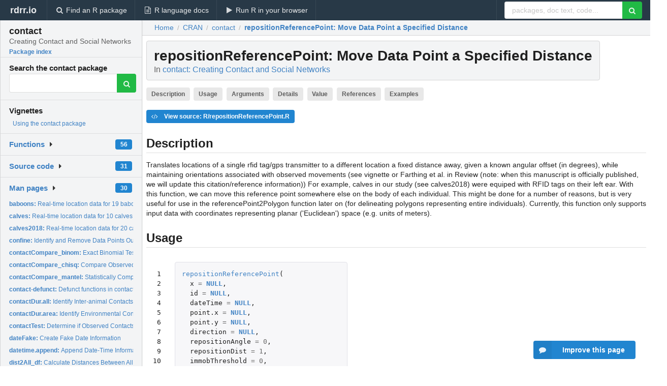

--- FILE ---
content_type: text/html; charset=utf-8
request_url: https://rdrr.io/cran/contact/man/repositionReferencePoint.html
body_size: 51558
content:


<!DOCTYPE html>
<html lang="en">
  <head>
    <meta charset="utf-8">
    
    <script async src="https://www.googletagmanager.com/gtag/js?id=G-LRSBGK4Q35"></script>
<script>
  window.dataLayer = window.dataLayer || [];
  function gtag(){dataLayer.push(arguments);}
  gtag('js', new Date());

  gtag('config', 'G-LRSBGK4Q35');
</script>

    <meta http-equiv="X-UA-Compatible" content="IE=edge">
    <meta name="viewport" content="width=device-width, initial-scale=1, minimum-scale=1">
    <meta property="og:title" content="repositionReferencePoint: Move Data Point a Specified Distance in contact: Creating Contact and Social Networks" />
    
      <meta name="description" content="Translates locations of a single rfid tag/gps transmitter to a different 
location a fixed distance away, given a known angular offset (in 
degrees), while maintaining orientations associated with observed
movements (see vignette or Farthing et al. in Review (note: when this 
manuscript is officially published, we will update this 
citation/reference information)) For example, calves in our study (see 
calves2018) were equiped with RFID tags on their left ear. With this 
function, we can move this reference point somewhere else on the body of 
each individual. This might be done for a number of reasons, but is very 
useful for use in the referencePoint2Polygon function later on (for 
delineating polygons representing entire individuals). Currently, this 
function only supports input data with coordinates representing planar 
(&#39;Euclidean&#39;) space (e.g. units of meters).">
      <meta property="og:description" content="Translates locations of a single rfid tag/gps transmitter to a different 
location a fixed distance away, given a known angular offset (in 
degrees), while maintaining orientations associated with observed
movements (see vignette or Farthing et al. in Review (note: when this 
manuscript is officially published, we will update this 
citation/reference information)) For example, calves in our study (see 
calves2018) were equiped with RFID tags on their left ear. With this 
function, we can move this reference point somewhere else on the body of 
each individual. This might be done for a number of reasons, but is very 
useful for use in the referencePoint2Polygon function later on (for 
delineating polygons representing entire individuals). Currently, this 
function only supports input data with coordinates representing planar 
(&#39;Euclidean&#39;) space (e.g. units of meters)."/>
    

    <link rel="icon" href="/favicon.ico">

    <link rel="canonical" href="https://rdrr.io/cran/contact/man/repositionReferencePoint.html" />

    <link rel="search" type="application/opensearchdescription+xml" title="R Package Documentation" href="/opensearch.xml" />

    <!-- Hello from va2  -->

    <title>repositionReferencePoint: Move Data Point a Specified Distance in contact: Creating Contact and Social Networks</title>

    <!-- HTML5 shim and Respond.js IE8 support of HTML5 elements and media queries -->
    <!--[if lt IE 9]>
      <script src="https://oss.maxcdn.com/html5shiv/3.7.2/html5shiv.min.js"></script>
      <script src="https://oss.maxcdn.com/respond/1.4.2/respond.min.js"></script>
    <![endif]-->

    
      
      
<link rel="stylesheet" href="/static/CACHE/css/dd7eaddf7db3.css" type="text/css" />

    

    
  

  <script type="application/ld+json">
{
  "@context": "http://schema.org",
  "@type": "Article",
  "mainEntityOfPage": {
    "@type": "WebPage",
    "@id": "https://rdrr.io/cran/contact/man/repositionReferencePoint.html"
  },
  "headline": "Move Data Point a Specified Distance",
  "datePublished": "2021-05-17T16:40:11+00:00",
  "dateModified": "2021-05-17T17:07:31.025729+00:00",
  "author": {
    "@type": "Person",
    "name": "Trevor Farthing [aut, cre],   Daniel Dawson [aut],   Cristina Lanzas [ctb]"
  },
  "description": "Translates locations of a single rfid tag/gps transmitter to a different  location a fixed distance away, given a known angular offset (in  degrees), while maintaining orientations associated with observed movements (see vignette or Farthing et al. in Review (note: when this  manuscript is officially published, we will update this  citation/reference information)) For example, calves in our study (see  calves2018) were equiped with RFID tags on their left ear. With this  function, we can move this reference point somewhere else on the body of  each individual. This might be done for a number of reasons, but is very  useful for use in the referencePoint2Polygon function later on (for  delineating polygons representing entire individuals). Currently, this  function only supports input data with coordinates representing planar  (\u0027Euclidean\u0027) space (e.g. units of meters)."
}
  </script>

  <style>
    .hll { background-color: #ffffcc }
.pyg-c { color: #408080; font-style: italic } /* Comment */
.pyg-err { border: 1px solid #FF0000 } /* Error */
.pyg-k { color: #008000; font-weight: bold } /* Keyword */
.pyg-o { color: #666666 } /* Operator */
.pyg-ch { color: #408080; font-style: italic } /* Comment.Hashbang */
.pyg-cm { color: #408080; font-style: italic } /* Comment.Multiline */
.pyg-cp { color: #BC7A00 } /* Comment.Preproc */
.pyg-cpf { color: #408080; font-style: italic } /* Comment.PreprocFile */
.pyg-c1 { color: #408080; font-style: italic } /* Comment.Single */
.pyg-cs { color: #408080; font-style: italic } /* Comment.Special */
.pyg-gd { color: #A00000 } /* Generic.Deleted */
.pyg-ge { font-style: italic } /* Generic.Emph */
.pyg-gr { color: #FF0000 } /* Generic.Error */
.pyg-gh { color: #000080; font-weight: bold } /* Generic.Heading */
.pyg-gi { color: #00A000 } /* Generic.Inserted */
.pyg-go { color: #888888 } /* Generic.Output */
.pyg-gp { color: #000080; font-weight: bold } /* Generic.Prompt */
.pyg-gs { font-weight: bold } /* Generic.Strong */
.pyg-gu { color: #800080; font-weight: bold } /* Generic.Subheading */
.pyg-gt { color: #0044DD } /* Generic.Traceback */
.pyg-kc { color: #008000; font-weight: bold } /* Keyword.Constant */
.pyg-kd { color: #008000; font-weight: bold } /* Keyword.Declaration */
.pyg-kn { color: #008000; font-weight: bold } /* Keyword.Namespace */
.pyg-kp { color: #008000 } /* Keyword.Pseudo */
.pyg-kr { color: #008000; font-weight: bold } /* Keyword.Reserved */
.pyg-kt { color: #B00040 } /* Keyword.Type */
.pyg-m { color: #666666 } /* Literal.Number */
.pyg-s { color: #BA2121 } /* Literal.String */
.pyg-na { color: #7D9029 } /* Name.Attribute */
.pyg-nb { color: #008000 } /* Name.Builtin */
.pyg-nc { color: #0000FF; font-weight: bold } /* Name.Class */
.pyg-no { color: #880000 } /* Name.Constant */
.pyg-nd { color: #AA22FF } /* Name.Decorator */
.pyg-ni { color: #999999; font-weight: bold } /* Name.Entity */
.pyg-ne { color: #D2413A; font-weight: bold } /* Name.Exception */
.pyg-nf { color: #0000FF } /* Name.Function */
.pyg-nl { color: #A0A000 } /* Name.Label */
.pyg-nn { color: #0000FF; font-weight: bold } /* Name.Namespace */
.pyg-nt { color: #008000; font-weight: bold } /* Name.Tag */
.pyg-nv { color: #19177C } /* Name.Variable */
.pyg-ow { color: #AA22FF; font-weight: bold } /* Operator.Word */
.pyg-w { color: #bbbbbb } /* Text.Whitespace */
.pyg-mb { color: #666666 } /* Literal.Number.Bin */
.pyg-mf { color: #666666 } /* Literal.Number.Float */
.pyg-mh { color: #666666 } /* Literal.Number.Hex */
.pyg-mi { color: #666666 } /* Literal.Number.Integer */
.pyg-mo { color: #666666 } /* Literal.Number.Oct */
.pyg-sa { color: #BA2121 } /* Literal.String.Affix */
.pyg-sb { color: #BA2121 } /* Literal.String.Backtick */
.pyg-sc { color: #BA2121 } /* Literal.String.Char */
.pyg-dl { color: #BA2121 } /* Literal.String.Delimiter */
.pyg-sd { color: #BA2121; font-style: italic } /* Literal.String.Doc */
.pyg-s2 { color: #BA2121 } /* Literal.String.Double */
.pyg-se { color: #BB6622; font-weight: bold } /* Literal.String.Escape */
.pyg-sh { color: #BA2121 } /* Literal.String.Heredoc */
.pyg-si { color: #BB6688; font-weight: bold } /* Literal.String.Interpol */
.pyg-sx { color: #008000 } /* Literal.String.Other */
.pyg-sr { color: #BB6688 } /* Literal.String.Regex */
.pyg-s1 { color: #BA2121 } /* Literal.String.Single */
.pyg-ss { color: #19177C } /* Literal.String.Symbol */
.pyg-bp { color: #008000 } /* Name.Builtin.Pseudo */
.pyg-fm { color: #0000FF } /* Name.Function.Magic */
.pyg-vc { color: #19177C } /* Name.Variable.Class */
.pyg-vg { color: #19177C } /* Name.Variable.Global */
.pyg-vi { color: #19177C } /* Name.Variable.Instance */
.pyg-vm { color: #19177C } /* Name.Variable.Magic */
.pyg-il { color: #666666 } /* Literal.Number.Integer.Long */
  </style>


    
  </head>

  <body>
    <div class="ui darkblue top fixed inverted menu" role="navigation" itemscope itemtype="http://www.schema.org/SiteNavigationElement" style="height: 40px; z-index: 1000;">
      <a class="ui header item " href="/">rdrr.io<!-- <small>R Package Documentation</small>--></a>
      <a class='ui item ' href="/find/" itemprop="url"><i class='search icon'></i><span itemprop="name">Find an R package</span></a>
      <a class='ui item ' href="/r/" itemprop="url"><i class='file text outline icon'></i> <span itemprop="name">R language docs</span></a>
      <a class='ui item ' href="/snippets/" itemprop="url"><i class='play icon'></i> <span itemprop="name">Run R in your browser</span></a>

      <div class='right menu'>
        <form class='item' method='GET' action='/search'>
          <div class='ui right action input'>
            <input type='text' placeholder='packages, doc text, code...' size='24' name='q'>
            <button type="submit" class="ui green icon button"><i class='search icon'></i></button>
          </div>
        </form>
      </div>
    </div>

    
  



<div style='width: 280px; top: 24px; position: absolute;' class='ui vertical menu only-desktop bg-grey'>
  <a class='header  item' href='/cran/contact/' style='padding-bottom: 4px'>
    <h3 class='ui header' style='margin-bottom: 4px'>
      contact
      <div class='sub header'>Creating Contact and Social Networks</div>
    </h3>
    <small style='padding: 0 0 16px 0px' class='fakelink'>Package index</small>
  </a>

  <form class='item' method='GET' action='/search'>
    <div class='sub header' style='margin-bottom: 4px'>Search the contact package</div>
    <div class='ui action input' style='padding-right: 32px'>
      <input type='hidden' name='package' value='contact'>
      <input type='hidden' name='repo' value='cran'>
      <input type='text' placeholder='' name='q'>
      <button type="submit" class="ui green icon button">
        <i class="search icon"></i>
      </button>
    </div>
  </form>

  
    <div class='header item' style='padding-bottom: 7px'>Vignettes</div>
    <small>
      <ul class='fakelist'>
        
          <li>
            <a href='/cran/contact/f/vignettes/Using_the_contact_package_v1_2_7.Rmd'>
              Using the contact package
              
            </a>
          </li>
        
      </ul>
    </small>
  

  <div class='ui floating dropdown item finder '>
  <b><a href='/cran/contact/api/'>Functions</a></b> <div class='ui blue label'>56</div>
  <i class='caret right icon'></i>
  
  
  
</div>

  <div class='ui floating dropdown item finder '>
  <b><a href='/cran/contact/f/'>Source code</a></b> <div class='ui blue label'>31</div>
  <i class='caret right icon'></i>
  
  
  
</div>

  <div class='ui floating dropdown item finder '>
  <b><a href='/cran/contact/man/'>Man pages</a></b> <div class='ui blue label'>30</div>
  <i class='caret right icon'></i>
  
    <small>
      <ul style='list-style-type: none; margin: 12px auto 0; line-height: 2.0; padding-left: 0px; padding-bottom: 8px;'>
        
          <li style='white-space: nowrap; text-overflow: clip; overflow: hidden;'><a href='/cran/contact/man/baboons.html'><b>baboons: </b>Real-time location data for 19 baboons</a></li>
        
          <li style='white-space: nowrap; text-overflow: clip; overflow: hidden;'><a href='/cran/contact/man/calves.html'><b>calves: </b>Real-time location data for 10 calves on May 2nd 2016</a></li>
        
          <li style='white-space: nowrap; text-overflow: clip; overflow: hidden;'><a href='/cran/contact/man/calves2018.html'><b>calves2018: </b>Real-time location data for 20 calves in June 2018</a></li>
        
          <li style='white-space: nowrap; text-overflow: clip; overflow: hidden;'><a href='/cran/contact/man/confine.html'><b>confine: </b>Identify and Remove Data Points Outside of a Specified Area</a></li>
        
          <li style='white-space: nowrap; text-overflow: clip; overflow: hidden;'><a href='/cran/contact/man/contactCompare_binom.html'><b>contactCompare_binom: </b>Exact Binomial Test for Comparing Observed Contacts to a...</a></li>
        
          <li style='white-space: nowrap; text-overflow: clip; overflow: hidden;'><a href='/cran/contact/man/contactCompare_chisq.html'><b>contactCompare_chisq: </b>Compare Observed Contacts to a Random Distribution Using...</a></li>
        
          <li style='white-space: nowrap; text-overflow: clip; overflow: hidden;'><a href='/cran/contact/man/contactCompare_mantel.html'><b>contactCompare_mantel: </b>Statistically Compare Two Contact Matrices</a></li>
        
          <li style='white-space: nowrap; text-overflow: clip; overflow: hidden;'><a href='/cran/contact/man/contact-defunct.html'><b>contact-defunct: </b>Defunct functions in contact</a></li>
        
          <li style='white-space: nowrap; text-overflow: clip; overflow: hidden;'><a href='/cran/contact/man/contactDur.all.html'><b>contactDur.all: </b>Identify Inter-animal Contacts</a></li>
        
          <li style='white-space: nowrap; text-overflow: clip; overflow: hidden;'><a href='/cran/contact/man/contactDur.area.html'><b>contactDur.area: </b>Identify Environmental Contacts</a></li>
        
          <li style='white-space: nowrap; text-overflow: clip; overflow: hidden;'><a href='/cran/contact/man/contactTest.html'><b>contactTest: </b>Determine if Observed Contacts are More or Less Frequent than...</a></li>
        
          <li style='white-space: nowrap; text-overflow: clip; overflow: hidden;'><a href='/cran/contact/man/dateFake.html'><b>dateFake: </b>Create Fake Date Information</a></li>
        
          <li style='white-space: nowrap; text-overflow: clip; overflow: hidden;'><a href='/cran/contact/man/datetime.append.html'><b>datetime.append: </b>Append Date-Time Information to a Dataset</a></li>
        
          <li style='white-space: nowrap; text-overflow: clip; overflow: hidden;'><a href='/cran/contact/man/dist2All_df.html'><b>dist2All_df: </b>Calculate Distances Between All Individuals</a></li>
        
          <li style='white-space: nowrap; text-overflow: clip; overflow: hidden;'><a href='/cran/contact/man/dist2Area_df.html'><b>dist2Area_df: </b>Calculate Distances Between Individuals and Fixed...</a></li>
        
          <li style='white-space: nowrap; text-overflow: clip; overflow: hidden;'><a href='/cran/contact/man/dt.calc.html'><b>dt.calc: </b>Calculate Time Difference Between Relocations</a></li>
        
          <li style='white-space: nowrap; text-overflow: clip; overflow: hidden;'><a href='/cran/contact/man/dup.html'><b>dup: </b>Identify and Remove Duplicated Data Points</a></li>
        
          <li style='white-space: nowrap; text-overflow: clip; overflow: hidden;'><a href='/cran/contact/man/findDistThresh.html'><b>findDistThresh: </b>Identify Point-Based Distance Threshold for Contact</a></li>
        
          <li style='white-space: nowrap; text-overflow: clip; overflow: hidden;'><a href='/cran/contact/man/makePlanar.html'><b>makePlanar: </b>Project Geographic Coordinates onto a Plane</a></li>
        
          <li style='white-space: nowrap; text-overflow: clip; overflow: hidden;'><a href='/cran/contact/man/mps.html'><b>mps: </b>Identify and Remove Data Points Based on Observed Movement...</a></li>
        
          <li style='white-space: nowrap; text-overflow: clip; overflow: hidden;'><a href='/cran/contact/man/ntwrkEdges.html'><b>ntwrkEdges: </b>Compile List of Network Edges from a Contact Table</a></li>
        
          <li style='white-space: nowrap; text-overflow: clip; overflow: hidden;'><a href='/cran/contact/man/potentialDurations.html'><b>potentialDurations: </b>Identify Potential Contact Durations</a></li>
        
          <li style='white-space: nowrap; text-overflow: clip; overflow: hidden;'><a href='/cran/contact/man/randomizeFeature.html'><b>randomizeFeature: </b>Randomize or Pseudorandomize Categorical Variables</a></li>
        
          <li style='white-space: nowrap; text-overflow: clip; overflow: hidden;'><a href='/cran/contact/man/randomizePaths.html'><b>randomizePaths: </b>Randomize or Pseudorandomize Individuals&#39; Relocation Events</a></li>
        
          <li style='white-space: nowrap; text-overflow: clip; overflow: hidden;'><a href='/cran/contact/man/referencePoint2Polygon.html'><b>referencePoint2Polygon: </b>Create a Rectangular Polygon Using Planar XY Coordinates</a></li>
        
          <li style='white-space: nowrap; text-overflow: clip; overflow: hidden;'><a href='/cran/contact/man/repositionReferencePoint.html'><b>repositionReferencePoint: </b>Move Data Point a Specified Distance</a></li>
        
          <li style='white-space: nowrap; text-overflow: clip; overflow: hidden;'><a href='/cran/contact/man/socialEdges.html'><b>socialEdges: </b>Identify Edges in Social Networks</a></li>
        
          <li style='white-space: nowrap; text-overflow: clip; overflow: hidden;'><a href='/cran/contact/man/summarizeContacts.html'><b>summarizeContacts: </b>Summarize Contact Events</a></li>
        
          <li style='white-space: nowrap; text-overflow: clip; overflow: hidden;'><a href='/cran/contact/man/tempAggregate.html'><b>tempAggregate: </b>Smooth Point-Locations Over Time</a></li>
        
          <li style='white-space: nowrap; text-overflow: clip; overflow: hidden;'><a href='/cran/contact/man/timeBlock.append.html'><b>timeBlock.append: </b>Append TimeBlock Information to a Data Frame</a></li>
        
        <li style='padding-top: 4px; padding-bottom: 0;'><a href='/cran/contact/man/'><b>Browse all...</b></a></li>
      </ul>
    </small>
  
  
  
</div>


  

  
</div>



  <div class='desktop-pad' id='body-content'>
    <div class='ui fluid container bc-row' style='padding-left: 24px'>
      <div class='ui breadcrumb' itemscope itemtype="http://schema.org/BreadcrumbList">
        <a class='section' href="/">Home</a>

        <div class='divider'> / </div>

        <span itemprop="itemListElement" itemscope itemtype="http://schema.org/ListItem">
          <a class='section' itemscope itemtype="http://schema.org/Thing" itemprop="item" id="https://rdrr.io/all/cran/" href="/all/cran/">
            <span itemprop="name">CRAN</span>
          </a>
          <meta itemprop="position" content="1" />
        </span>

        <div class='divider'> / </div>

        <span itemprop="itemListElement" itemscope itemtype="http://schema.org/ListItem">
          <a class='section' itemscope itemtype="http://schema.org/Thing" itemprop="item" id="https://rdrr.io/cran/contact/" href="/cran/contact/">
            <span itemprop="name">contact</span>
          </a>
          <meta itemprop="position" content="2" />
        </span>

        <div class='divider'> / </div>

        <span itemprop="itemListElement" itemscope itemtype="http://schema.org/ListItem" class="active section">
          <a class='active section' itemscope itemtype="http://schema.org/Thing" itemprop="item" id="https://rdrr.io/cran/contact/man/repositionReferencePoint.html" href="https://rdrr.io/cran/contact/man/repositionReferencePoint.html">
            <strong itemprop="name">repositionReferencePoint</strong>: Move Data Point a Specified Distance
          </a>
          <meta itemprop="position" content="3" />
        </span>
      </div>
    </div>

    <div id='man-container' class='ui container' style='padding: 0px 8px'>
      

      <h1 class='ui block header fit-content' id='manTitle'>
        <span id='manSlug'>repositionReferencePoint</span>: Move Data Point a Specified Distance
        <div class='sub header'>In <a href='/cran/contact/'>contact: Creating Contact and Social Networks</a>
      </h1>

      

      <p>
        
          <a class='ui label' href='#heading-0' style='margin-bottom: 4px;'>Description</a>
        
          <a class='ui label' href='#heading-1' style='margin-bottom: 4px;'>Usage</a>
        
          <a class='ui label' href='#heading-2' style='margin-bottom: 4px;'>Arguments</a>
        
          <a class='ui label' href='#heading-3' style='margin-bottom: 4px;'>Details</a>
        
          <a class='ui label' href='#heading-4' style='margin-bottom: 4px;'>Value</a>
        
          <a class='ui label' href='#heading-5' style='margin-bottom: 4px;'>References</a>
        
          <a class='ui label' href='#heading-6' style='margin-bottom: 4px;'>Examples</a>
        
      </p>

      <p>
        
          <a class='ui blue label' href='/cran/contact/src/R/repositionReferencePoint.R'><i class='code icon'></i> View source: R/repositionReferencePoint.R</a>
        
      </p>

      


<a class="anchor" id="heading-0"></a><h2 class="ui dividing header">Description</h2>
<p>Translates locations of a single rfid tag/gps transmitter to a different 
location a fixed distance away, given a known angular offset (in 
degrees), while maintaining orientations associated with observed
movements (see vignette or Farthing et al. in Review (note: when this 
manuscript is officially published, we will update this 
citation/reference information)) For example, calves in our study (see 
calves2018) were equiped with RFID tags on their left ear. With this 
function, we can move this reference point somewhere else on the body of 
each individual. This might be done for a number of reasons, but is very 
useful for use in the referencePoint2Polygon function later on (for 
delineating polygons representing entire individuals). Currently, this 
function only supports input data with coordinates representing planar 
('Euclidean') space (e.g. units of meters).
</p>
<a class="anchor" id="heading-1"></a><h2 class="ui dividing header">Usage</h2>
<table class="highlighttable"><tr><td class="linenos"><div class="linenodiv"><pre> 1
 2
 3
 4
 5
 6
 7
 8
 9
10
11
12
13
14</pre></div></td><td class="code"><div class="highlight"><pre><span></span><span class="pyg-nf"><a id="sym-repositionReferencePoint" class="mini-popup" href="/cran/contact/man/repositionReferencePoint.html" data-mini-url="/cran/contact/man/repositionReferencePoint.minihtml">repositionReferencePoint</a></span><span class="pyg-p">(</span>
  <span class="pyg-n">x</span> <span class="pyg-o">=</span> <span class="pyg-kc"><a id="sym-NULL" class="mini-popup" href="/r/base/NULL.html" data-mini-url="/r/base/NULL.minihtml">NULL</a></span><span class="pyg-p">,</span>
  <span class="pyg-n">id</span> <span class="pyg-o">=</span> <span class="pyg-kc"><a id="sym-NULL" class="mini-popup" href="/r/base/NULL.html" data-mini-url="/r/base/NULL.minihtml">NULL</a></span><span class="pyg-p">,</span>
  <span class="pyg-n">dateTime</span> <span class="pyg-o">=</span> <span class="pyg-kc"><a id="sym-NULL" class="mini-popup" href="/r/base/NULL.html" data-mini-url="/r/base/NULL.minihtml">NULL</a></span><span class="pyg-p">,</span>
  <span class="pyg-n">point.x</span> <span class="pyg-o">=</span> <span class="pyg-kc"><a id="sym-NULL" class="mini-popup" href="/r/base/NULL.html" data-mini-url="/r/base/NULL.minihtml">NULL</a></span><span class="pyg-p">,</span>
  <span class="pyg-n">point.y</span> <span class="pyg-o">=</span> <span class="pyg-kc"><a id="sym-NULL" class="mini-popup" href="/r/base/NULL.html" data-mini-url="/r/base/NULL.minihtml">NULL</a></span><span class="pyg-p">,</span>
  <span class="pyg-n">direction</span> <span class="pyg-o">=</span> <span class="pyg-kc"><a id="sym-NULL" class="mini-popup" href="/r/base/NULL.html" data-mini-url="/r/base/NULL.minihtml">NULL</a></span><span class="pyg-p">,</span>
  <span class="pyg-n">repositionAngle</span> <span class="pyg-o">=</span> <span class="pyg-m">0</span><span class="pyg-p">,</span>
  <span class="pyg-n">repositionDist</span> <span class="pyg-o">=</span> <span class="pyg-m">1</span><span class="pyg-p">,</span>
  <span class="pyg-n">immobThreshold</span> <span class="pyg-o">=</span> <span class="pyg-m">0</span><span class="pyg-p">,</span>
  <span class="pyg-n"><a id="sym-parallel" class="mini-popup" href="/r/parallel/parallel-package.html" data-mini-url="/r/parallel/parallel-package.minihtml">parallel</a></span> <span class="pyg-o">=</span> <span class="pyg-kc"><a id="sym-FALSE" class="mini-popup" href="/r/base/logical.html" data-mini-url="/r/base/logical.minihtml">FALSE</a></span><span class="pyg-p">,</span>
  <span class="pyg-n">nCores</span> <span class="pyg-o">=</span> <span class="pyg-p">(</span><span class="pyg-n"><a id="sym-parallel" class="mini-popup" href="/r/parallel/parallel-package.html" data-mini-url="/r/parallel/parallel-package.minihtml">parallel</a></span><span class="pyg-o">::</span><span class="pyg-nf"><a id="sym-detectCores" class="mini-popup" href="/r/parallel/detectCores.html" data-mini-url="/r/parallel/detectCores.minihtml">detectCores</a></span><span class="pyg-p">()</span><span class="pyg-o">/</span><span class="pyg-m">2</span><span class="pyg-p">),</span>
  <span class="pyg-n">modelOrientation</span> <span class="pyg-o">=</span> <span class="pyg-m">90</span>
<span class="pyg-p">)</span>
</pre></div>
</td></tr></table>
<a class="anchor" id="heading-2"></a><h2 class="ui dividing header">Arguments</h2>
<table class="ui collapsing definition table" summary="R argblock">
<tr valign="top"><td><code>x</code></td>
<td>
<p>Data frame or list of data frames containing real-time-location 
point data.</p>
</td></tr>
<tr valign="top"><td><code>id</code></td>
<td>
<p>Vector of length nrow(data.frame(x)) or singular character data, 
detailing the relevant colname in x, that denotes what unique ids for 
tracked individuals will be used. If argument == NULL, the function 
assumes a column with the colname "id" exists in x. Defaults to NULL.</p>
</td></tr>
<tr valign="top"><td><code>dateTime</code></td>
<td>
<p>Vector of length nrow(data.frame(x)) or singular character 
data, detailing the relevant colname in x, that denotes what dateTime 
information will be used. If argument == NULL, the function assumes a 
column with the colname "dateTime" exists in x. Defaults to NULL.</p>
</td></tr>
<tr valign="top"><td><code>point.x</code></td>
<td>
<p>Vector of length nrow(data.frame(x)) or singular character 
data, detailing the relevant colname in x, that denotes what planar-x or 
longitude coordinate information will be used. If argument == NULL, the 
function assumes a column with the colname "x" exists in x. Defaults to 
NULL.</p>
</td></tr>
<tr valign="top"><td><code>point.y</code></td>
<td>
<p>Vector of length nrow(data.frame(x)) or singular character 
data, detailing the relevant colname in x, that denotes what planar-y or 
lattitude coordinate information will be used. If argument == NULL, the 
function assumes a column with the colname "y" exists in x. Defaults to 
NULL.</p>
</td></tr>
<tr valign="top"><td><code>direction</code></td>
<td>
<p>Numerical vector of length nrow(data.frame(x)) or singular 
character data detailing the relevant colname in x, that denotes what 
movement-direction information will be used. Observations in this vector
represent the direction (in degrees) that tracked individuals moved to 
reach their position at each time point, NOT the direction that they will
move to reach their subsequent position (i.e., values represent known
orientations at each time point). Note that for the purposes of this 
function, observations of 0, 90, 180, and 270 degrees indicates that an 
individual moved straight Eastward, Northward, Westward, and Southward,
respectively. If NULL, direction will be calculated using observed 
point-locations. Defaults to NULL.</p>
</td></tr>
<tr valign="top"><td><code>repositionAngle</code></td>
<td>
<p>Numerical. Describes the angle (in degrees) 
between empirical point-locations and the desired vertex location as 
represented in a planar model (see vignette or Farthing et al. in Review 
(note: when this manuscript is officially published, we will update this 
citation/reference information)). Essentially, this is the direction you
want new points to be from orginal points. Note that for the purposes of 
this function, observations of 0, 90, 180, and 270 degrees indicates that
an individual moved straight Eastward, Northward, Westward, and 
Southward, respectively. Defaults to 0.</p>
</td></tr>
<tr valign="top"><td><code>repositionDist</code></td>
<td>
<p>Numerical. Describes the distance from the empirical 
point-locations to desired vertex locations in planar units (e.g., 
meters) inherent to the real-time-location input. Defaults to 1.</p>
</td></tr>
<tr valign="top"><td><code>immobThreshold</code></td>
<td>
<p>Numerical. Describes what we call, the immobility 
threshold, which is a movement distance (in planar units) within which we
assume individuals’ physical locations and orientations remain unchanged.
This immobility threshold allows us to discount observed movements so 
miniscule that the majority of animals’ physical-space usage is likely 
unaffected (e.g., head shaking). Defaults to 0.</p>
</td></tr>
<tr valign="top"><td><code>parallel</code></td>
<td>
<p>Logical. If TRUE, sub-functions within the 
repositionReferencePoint wrapper will be parallelized. Note that this can
significantly speed up processing of relatively small data sets, but may 
cause R to crash due to lack of available memory when attempting to 
process large datasets. Defaults to FALSE.</p>
</td></tr>
<tr valign="top"><td><code>nCores</code></td>
<td>
<p>Integer. Describes the number of cores to be dedicated to 
parallel processes. Defaults to half of the maximum number of cores 
available (i.e., (parallel::detectCores()/2)).</p>
</td></tr>
<tr valign="top"><td><code>modelOrientation</code></td>
<td>
<p>Numerical. Describes the relative orientation (in 
degrees) of a planar model (see vignette or Farthing et al. in Press 
(note: when this manuscript is officially published, we will update this 
citation/reference information)) describing vertex locations relative to
tracking-device point-locations. Defaults to 90.</p>
</td></tr>
</table>


      
        <ins class="adsbygoogle"
style="display:block; text-align:center;"
data-ad-format="fluid"
data-ad-layout="in-article"
data-ad-client="ca-pub-6535703173049909"
data-ad-slot="4555958155"></ins>
      

      <a class="anchor" id="heading-3"></a><h2 class="ui dividing header">Details</h2>
<p>In this function, if the distance individuals moved was less than/equal to 
the noted immobThreshold, individuals are said to be immobile ("immob"),
and their position will not change relative to their previous one. (i.e.,
you assume that any observed movement less than immobThreshold was due to
errors or miniscule bodily movements (e.g., head shaking) that are not 
indicative of actual movement.)
</p>
<p>If distance == NULL, then function will require information (dist, dx, dy) 
from 2 points on an individual's path to work properly. Because of this, 
when no gyroscopic data are provided, at least the first point in each 
individual's path will be removed (the function will report NAs for 
adjusted locations). Also note that if the distance between an 
individual's first point in their path and the second one is 0, the 
function will also report NAs for the second point's adjusted 
coordinates. The first non-NA values will only be reported for the 
instance where dist &gt; 0.
</p>
<p>Note that populating the direction argument with gyroscopic accelerometer 
data (or data collected using similar devices) collected concurrently 
with point-locations allows us to overcome a couple of assumptions 
associated with using point-locations alone.
</p>
<p>First, unless the direction argument is specifically given (i.e., 
direction != NULL), new point-locations in output are subject to the 
assumption that dt values are sufficiently small to capture individuals'
orientations (i.e., individuals do not face unknown directions 
inbetween observed relocations). If input was previously processed using 
tempAggregate with resolutionLevel == "reduced," dt &gt; secondAgg indicates
that tracked individuals were missing in the original dataset for a 
period of time. In this case, the assumption that individuals are facing 
a given direction because they moved from the previous timepoint may not 
be accurate. Consider removing these rows (rows following one with 
dt &gt; secondAgg; remember that dt indicates the time between recording xy 
coordinates in row i to row i + 1) from your data set.
</p>
<p>Second, unless the direction argument is specifically given (i.e., 
direction != NULL), this function assumes tracked individuals are always 
forward-facing. This is because by observing only a single point on each 
individual, we cannot ascertain the true positioning of individuals' 
bodies. For example, even if we know a point-location moved x distance in
a 90-degree direction, from this information alone we cannot determine 
what direction said individual was facing at the time (e.g., this could
be an example of forward, bawckward, or sideward movement). However, 
gyroscopic data (or data collected using similar devices) can tell us 
absolute movement directions, as opposed to relative ones.
</p>
<a class="anchor" id="heading-4"></a><h2 class="ui dividing header">Value</h2>
<p>Output is a data frame with the following columns:
</p>
<table class="ui collapsing definition table" summary="R valueblock">
<tr valign="top"><td><code>id</code></td>
<td>
<p>Unique ID of tracked individuals.</p>
</td></tr>
<tr valign="top"><td><code>x.original</code></td>
<td>
<p>Original x coordinates from input.</p>
</td></tr>
<tr valign="top"><td><code>y.original</code></td>
<td>
<p>Original y coordinates from input.</p>
</td></tr>
<tr valign="top"><td><code>distance.original</code></td>
<td>
<p>Original planar distance (m) between 
point-location i to point-location i + 1.</p>
</td></tr>
<tr valign="top"><td><code>dx.original</code></td>
<td>
<p>Original difference between point-location 
x-coordinate i to x-coordinate i + 1.</p>
</td></tr>
<tr valign="top"><td><code>dy.original</code></td>
<td>
<p>Original difference between point-location 
y-coordinate i to y-coordinate i + 1.</p>
</td></tr>
<tr valign="top"><td><code>x.adjusted</code></td>
<td>
<p>Translated x coordinates.</p>
</td></tr>
<tr valign="top"><td><code>y.adjusted</code></td>
<td>
<p>Translated y coordinates.</p>
</td></tr>
<tr valign="top"><td><code>dist.adjusted</code></td>
<td>
<p>Planar distance (m) between translated
point-location i to translated point-location i + 1.</p>
</td></tr>
<tr valign="top"><td><code>dx.adjusted</code></td>
<td>
<p>Difference between translated point-location 
x-coordinate i to translated x-coordinate i + 1.</p>
</td></tr>
<tr valign="top"><td><code>dy.adjusted</code></td>
<td>
<p>Difference between translated point-location 
y-coordinate i to translated y-coordinate i + 1.</p>
</td></tr>
<tr valign="top"><td><code>movementDirection</code></td>
<td>
<p>Describes the angle of movement (in degrees) 
required to translate point-locations to be congruent with planar-model
adjustments.</p>
</td></tr>
<tr valign="top"><td><code>repositionAngle</code></td>
<td>
<p>Describes the value <code>repositionAngle</code> of the
argument.</p>
</td></tr>
<tr valign="top"><td><code>repositionDist</code></td>
<td>
<p>Describes the value <code>repositionDist</code> of the
argument.</p>
</td></tr>
<tr valign="top"><td><code>immob</code></td>
<td>
<p>If "0", distance between observed movements is 
&lt; <code>immobThreshold</code>.</p>
</td></tr>
<tr valign="top"><td><code>immobThreshold</code></td>
<td>
<p>Returns the value from the <code>immobThreshold</code>
argument.</p>
</td></tr>
<tr valign="top"><td><code>dateTime</code></td>
<td>
<p>Timepoint at which polygons were observed.</p>
</td></tr>
<tr valign="top"><td><code>dt</code></td>
<td>
<p>The time between reported xy coordinates in row i to row 
i + 1 in each individuals' movement path.</p>
</td></tr>
</table>
<a class="anchor" id="heading-5"></a><h2 class="ui dividing header">References</h2>
<p>Farthing, T.S., Dawson, D.E., Sanderson, M.W., and Lanzas, 
C. 2020. Accounting for space and uncertainty in real-time-location-
system-derived contact networks. Ecology and Evolution 10(11):4702-4715.
</p>
<a class="anchor" id="heading-6"></a><h2 class="ui dividing header">Examples</h2>
<table class="highlighttable"><tr><td class="linenos"><div class="linenodiv"><pre> 1
 2
 3
 4
 5
 6
 7
 8
 9
10
11
12
13
14
15
16</pre></div></td><td class="code"><div class="highlight"><pre><span></span><span class="pyg-nf"><a id="sym-data" class="mini-popup" href="/r/utils/data.html" data-mini-url="/r/utils/data.minihtml">data</a></span><span class="pyg-p">(</span><span class="pyg-s">&quot;calves&quot;</span><span class="pyg-p">)</span>
<span class="pyg-n">calves.dateTime</span><span class="pyg-o">&lt;-</span><span class="pyg-nf"><a id="sym-datetime.append" class="mini-popup" href="/cran/contact/man/datetime.append.html" data-mini-url="/cran/contact/man/datetime.append.minihtml">datetime.append</a></span><span class="pyg-p">(</span><span class="pyg-n"><a id="sym-calves" class="mini-popup" href="/cran/contact/man/calves.html" data-mini-url="/cran/contact/man/calves.minihtml">calves</a></span><span class="pyg-p">,</span> <span class="pyg-n"><a id="sym-date" class="mini-popup" href="/r/base/date.html" data-mini-url="/r/base/date.minihtml">date</a></span> <span class="pyg-o">=</span> <span class="pyg-n"><a id="sym-calves" class="mini-popup" href="/cran/contact/man/calves.html" data-mini-url="/cran/contact/man/calves.minihtml">calves</a></span><span class="pyg-o">$</span><span class="pyg-n"><a id="sym-date" class="mini-popup" href="/r/base/date.html" data-mini-url="/r/base/date.minihtml">date</a></span><span class="pyg-p">,</span> 
   <span class="pyg-n"><a id="sym-time" class="mini-popup" href="/r/stats/time.html" data-mini-url="/r/stats/time.minihtml">time</a></span> <span class="pyg-o">=</span> <span class="pyg-n"><a id="sym-calves" class="mini-popup" href="/cran/contact/man/calves.html" data-mini-url="/cran/contact/man/calves.minihtml">calves</a></span><span class="pyg-o">$</span><span class="pyg-n"><a id="sym-time" class="mini-popup" href="/r/stats/time.html" data-mini-url="/r/stats/time.minihtml">time</a></span><span class="pyg-p">)</span> <span class="pyg-c1">#create a dataframe with dateTime identifiers for location fixes.</span>

<span class="pyg-n">calves.agg</span><span class="pyg-o">&lt;-</span><span class="pyg-nf"><a id="sym-tempAggregate" class="mini-popup" href="/cran/contact/man/tempAggregate.html" data-mini-url="/cran/contact/man/tempAggregate.minihtml">tempAggregate</a></span><span class="pyg-p">(</span><span class="pyg-n">calves.dateTime</span><span class="pyg-p">,</span> <span class="pyg-n">id</span> <span class="pyg-o">=</span> <span class="pyg-n">calves.dateTime</span><span class="pyg-o">$</span><span class="pyg-n">calftag</span><span class="pyg-p">,</span> 
   <span class="pyg-n">dateTime</span> <span class="pyg-o">=</span> <span class="pyg-n">calves.dateTime</span><span class="pyg-o">$</span><span class="pyg-n">dateTime</span><span class="pyg-p">,</span> <span class="pyg-n">point.x</span> <span class="pyg-o">=</span> <span class="pyg-n">calves.dateTime</span><span class="pyg-o">$</span><span class="pyg-n">x</span><span class="pyg-p">,</span> 
   <span class="pyg-n">point.y</span> <span class="pyg-o">=</span> <span class="pyg-n">calves.dateTime</span><span class="pyg-o">$</span><span class="pyg-n">y</span><span class="pyg-p">,</span> <span class="pyg-n">secondAgg</span> <span class="pyg-o">=</span> <span class="pyg-m">300</span><span class="pyg-p">,</span> <span class="pyg-n">extrapolate.left</span> <span class="pyg-o">=</span> <span class="pyg-kc"><a id="sym-FALSE" class="mini-popup" href="/r/base/logical.html" data-mini-url="/r/base/logical.minihtml">FALSE</a></span><span class="pyg-p">,</span> 
   <span class="pyg-n">extrapolate.right</span> <span class="pyg-o">=</span> <span class="pyg-kc"><a id="sym-FALSE" class="mini-popup" href="/r/base/logical.html" data-mini-url="/r/base/logical.minihtml">FALSE</a></span><span class="pyg-p">,</span> <span class="pyg-n">resolutionLevel</span> <span class="pyg-o">=</span> <span class="pyg-s">&quot;reduced&quot;</span><span class="pyg-p">,</span> <span class="pyg-n"><a id="sym-parallel" class="mini-popup" href="/r/parallel/parallel-package.html" data-mini-url="/r/parallel/parallel-package.minihtml">parallel</a></span> <span class="pyg-o">=</span> <span class="pyg-kc"><a id="sym-FALSE" class="mini-popup" href="/r/base/logical.html" data-mini-url="/r/base/logical.minihtml">FALSE</a></span><span class="pyg-p">,</span> 
   <span class="pyg-n">na.rm</span> <span class="pyg-o">=</span> <span class="pyg-kc"><a id="sym-TRUE" class="mini-popup" href="/r/base/logical.html" data-mini-url="/r/base/logical.minihtml">TRUE</a></span><span class="pyg-p">,</span> <span class="pyg-n">smooth.type</span> <span class="pyg-o">=</span> <span class="pyg-m">1</span><span class="pyg-p">)</span> <span class="pyg-c1">#smooth to 5-min fix intervals.</span>

<span class="pyg-n">leftShoulder.point</span><span class="pyg-o">&lt;-</span><span class="pyg-nf"><a id="sym-repositionReferencePoint" class="mini-popup" href="/cran/contact/man/repositionReferencePoint.html" data-mini-url="/cran/contact/man/repositionReferencePoint.minihtml">repositionReferencePoint</a></span><span class="pyg-p">(</span><span class="pyg-n">x</span> <span class="pyg-o">=</span> <span class="pyg-n">calves.agg</span><span class="pyg-p">,</span> 
   <span class="pyg-n">id</span> <span class="pyg-o">=</span> <span class="pyg-n">calves.agg</span><span class="pyg-o">$</span><span class="pyg-n">id</span><span class="pyg-p">,</span> <span class="pyg-n">dateTime</span> <span class="pyg-o">=</span> <span class="pyg-n">calves.agg</span><span class="pyg-o">$</span><span class="pyg-n">dateTime</span><span class="pyg-p">,</span> 
   <span class="pyg-n">point.x</span> <span class="pyg-o">=</span> <span class="pyg-n">calves.agg</span><span class="pyg-o">$</span><span class="pyg-n">x</span><span class="pyg-p">,</span> <span class="pyg-n">point.y</span> <span class="pyg-o">=</span> <span class="pyg-n">calves.agg</span><span class="pyg-o">$</span><span class="pyg-n">y</span><span class="pyg-p">,</span> <span class="pyg-n">direction</span> <span class="pyg-o">=</span> <span class="pyg-kc"><a id="sym-NULL" class="mini-popup" href="/r/base/NULL.html" data-mini-url="/r/base/NULL.minihtml">NULL</a></span><span class="pyg-p">,</span> 
   <span class="pyg-n">repositionAngle</span> <span class="pyg-o">=</span> <span class="pyg-m">180</span><span class="pyg-p">,</span> <span class="pyg-n">repositionDist</span> <span class="pyg-o">=</span> <span class="pyg-m">0.0835</span><span class="pyg-p">,</span> <span class="pyg-n">immobThreshold</span> <span class="pyg-o">=</span> <span class="pyg-m">0</span><span class="pyg-p">,</span> <span class="pyg-n"><a id="sym-parallel" class="mini-popup" href="/r/parallel/parallel-package.html" data-mini-url="/r/parallel/parallel-package.minihtml">parallel</a></span> <span class="pyg-o">=</span> <span class="pyg-kc"><a id="sym-FALSE" class="mini-popup" href="/r/base/logical.html" data-mini-url="/r/base/logical.minihtml">FALSE</a></span><span class="pyg-p">,</span> 
   <span class="pyg-n">modelOrientation</span> <span class="pyg-o">=</span> <span class="pyg-m">90</span><span class="pyg-p">)</span>
   
</pre></div>
</td></tr></table>


      <br />

      <div class='only-mobile' style='width: 320px; height: 100px; text-align: center;'><!-- rdrr-mobile-responsive -->
<ins class="adsbygoogle"
    style="display:block"
    data-ad-client="ca-pub-6535703173049909"
    data-ad-slot="4915028187"
    data-ad-format="auto"></ins></div>

      <small><a href="/cran/contact/">contact documentation</a> built on May 17, 2021, 5:07 p.m.</small>


      <br />
      <br />

      <div class='ui message'>
        <div class='ui stackable grid'>
          <div class='ten wide column'>
            <h2 class='ui header'>Related to <a href=''>repositionReferencePoint</a> in <a href='/cran/contact/'>contact</a>...</h2>
          </div>
          <div class='six wide column'>
            <form class='ui form' method='GET' action='/search'>
              <div class='ui action input'>
                <input type='hidden' name='package' value='contact'>
                <input type='hidden' name='repo' value='cran'>
                <input type='text' placeholder='repositionReferencePoint' name='q' size='32'>
                <button type="submit" class="ui green button"><i class='search icon'></i></button>
              </div>
            </form>
          </div>
        </div>

        <div class='ui three column stackable grid'>
          <div class='column'>
            <div class='ui link list'>
              <!-- <a class='header item'>repositionReferencePoint source code</a> -->
              <a class='fakelink item' href='/cran/contact/'><b>contact index</b></a>
              
            </div>
          </div>

          <div class='column'>
            <div class='ui link list'>
              
                <a class='fakelink item' href='/cran/contact/f/vignettes/Using_the_contact_package_v1_2_7.Rmd'>
                  Using the contact package
                  
                </a>
              
            </div>
          </div>

          

          
        </div>
      </div>
    </div>

    <div class="ui inverted darkblue vertical footer segment" style='margin-top: 16px; padding: 32px;'>
  <div class="ui center aligned container">
    <div class="ui stackable inverted divided three column centered grid">
      <div class="five wide column">
        <h4 class="ui inverted header">R Package Documentation</h4>
        <div class='ui inverted link list'>
          <a class='item' href='/' >rdrr.io home</a>
          <a class='item' href='/r/'>R language documentation</a>
          <a class='item' href='/snippets/'>Run R code online</a>
        </div>
      </div>
      <div class="five wide column">
        <h4 class="ui inverted header">Browse R Packages</h4>
        <div class='ui inverted link list'>
          <a class='item' href='/all/cran/'>CRAN packages</a>
          <a class='item' href='/all/bioc/'>Bioconductor packages</a>
          <a class='item' href='/all/rforge/'>R-Forge packages</a>
          <a class='item' href='/all/github/'>GitHub packages</a>
        </div>
      </div>
      <div class="five wide column">
        <h4 class="ui inverted header">We want your feedback!</h4>
        <small>Note that we can't provide technical support on individual packages. You should contact the package authors for that.</small>
        <div class='ui inverted link list'>
          <a class='item' href="https://twitter.com/intent/tweet?screen_name=rdrrHQ">
            <div class='ui large icon label twitter-button-colour'>
              <i class='whiteish twitter icon'></i> Tweet to @rdrrHQ
            </div>
          </a>

          <a class='item' href="https://github.com/rdrr-io/rdrr-issues/issues">
            <div class='ui large icon label github-button-colour'>
              <i class='whiteish github icon'></i> GitHub issue tracker
            </div>
          </a>

          <a class='item' href="mailto:ian@mutexlabs.com">
            <div class='ui teal large icon label'>
              <i class='whiteish mail outline icon'></i> ian@mutexlabs.com
            </div>
          </a>

          <a class='item' href="https://ianhowson.com">
            <div class='ui inverted large image label'>
              <img class='ui avatar image' src='/static/images/ianhowson32.png'> <span class='whiteish'>Personal blog</span>
            </div>
          </a>
        </div>
      </div>
    </div>
  </div>

  
  <br />
  <div class='only-mobile' style='min-height: 120px'>
    &nbsp;
  </div>
</div>
  </div>


    <!-- suggestions button -->
    <div style='position: fixed; bottom: 2%; right: 2%; z-index: 1000;'>
      <div class="ui raised segment surveyPopup" style='display:none'>
  <div class="ui large header">What can we improve?</div>

  <div class='content'>
    <div class="ui form">
      <div class="field">
        <button class='ui fluid button surveyReasonButton'>The page or its content looks wrong</button>
      </div>

      <div class="field">
        <button class='ui fluid button surveyReasonButton'>I can't find what I'm looking for</button>
      </div>

      <div class="field">
        <button class='ui fluid button surveyReasonButton'>I have a suggestion</button>
      </div>

      <div class="field">
        <button class='ui fluid button surveyReasonButton'>Other</button>
      </div>

      <div class="field">
        <label>Extra info (optional)</label>
        <textarea class='surveyText' rows='3' placeholder="Please enter more detail, if you like. Leave your email address if you'd like us to get in contact with you."></textarea>
      </div>

      <div class='ui error message surveyError' style='display: none'></div>

      <button class='ui large fluid green disabled button surveySubmitButton'>Submit</button>
    </div>
  </div>
</div>

      <button class='ui blue labeled icon button surveyButton only-desktop' style='display: none; float: right;'><i class="comment icon"></i> Improve this page</button>
      
    </div>

    
      <script async src="//pagead2.googlesyndication.com/pagead/js/adsbygoogle.js"></script>
    

    
  


    <div class="ui modal snippetsModal">
  <div class="header">
    Embedding an R snippet on your website
  </div>
  <div class="content">
    <div class="description">
      <p>Add the following code to your website.</p>

      <p>
        <textarea class='codearea snippetEmbedCode' rows='5' style="font-family: Consolas,Monaco,'Andale Mono',monospace;">REMOVE THIS</textarea>
        <button class='ui blue button copyButton' data-clipboard-target='.snippetEmbedCode'>Copy to clipboard</button>
      </p>

      <p>For more information on customizing the embed code, read <a href='/snippets/embedding/'>Embedding Snippets</a>.</p>
    </div>
  </div>
  <div class="actions">
    <div class="ui button">Close</div>
  </div>
</div>

    
    <script type="text/javascript" src="/static/CACHE/js/73d0b6f91493.js"></script>

    
    <script type="text/javascript" src="/static/CACHE/js/484b2a9a799d.js"></script>

    
    <script type="text/javascript" src="/static/CACHE/js/4f8010c72628.js"></script>

    
  <script>
    g_package_name = 'contact';
  </script>


    
  
<link rel="stylesheet" href="/static/CACHE/css/dd7eaddf7db3.css" type="text/css" />



    <link rel="stylesheet" href="//fonts.googleapis.com/css?family=Open+Sans:400,400italic,600,600italic,800,800italic">
    <link rel="stylesheet" href="//fonts.googleapis.com/css?family=Oswald:400,300,700">
  </body>
</html>


--- FILE ---
content_type: text/html; charset=utf-8
request_url: https://www.google.com/recaptcha/api2/aframe
body_size: 266
content:
<!DOCTYPE HTML><html><head><meta http-equiv="content-type" content="text/html; charset=UTF-8"></head><body><script nonce="ScbT_h3kSZQi31v2qauLuw">/** Anti-fraud and anti-abuse applications only. See google.com/recaptcha */ try{var clients={'sodar':'https://pagead2.googlesyndication.com/pagead/sodar?'};window.addEventListener("message",function(a){try{if(a.source===window.parent){var b=JSON.parse(a.data);var c=clients[b['id']];if(c){var d=document.createElement('img');d.src=c+b['params']+'&rc='+(localStorage.getItem("rc::a")?sessionStorage.getItem("rc::b"):"");window.document.body.appendChild(d);sessionStorage.setItem("rc::e",parseInt(sessionStorage.getItem("rc::e")||0)+1);localStorage.setItem("rc::h",'1769117376572');}}}catch(b){}});window.parent.postMessage("_grecaptcha_ready", "*");}catch(b){}</script></body></html>